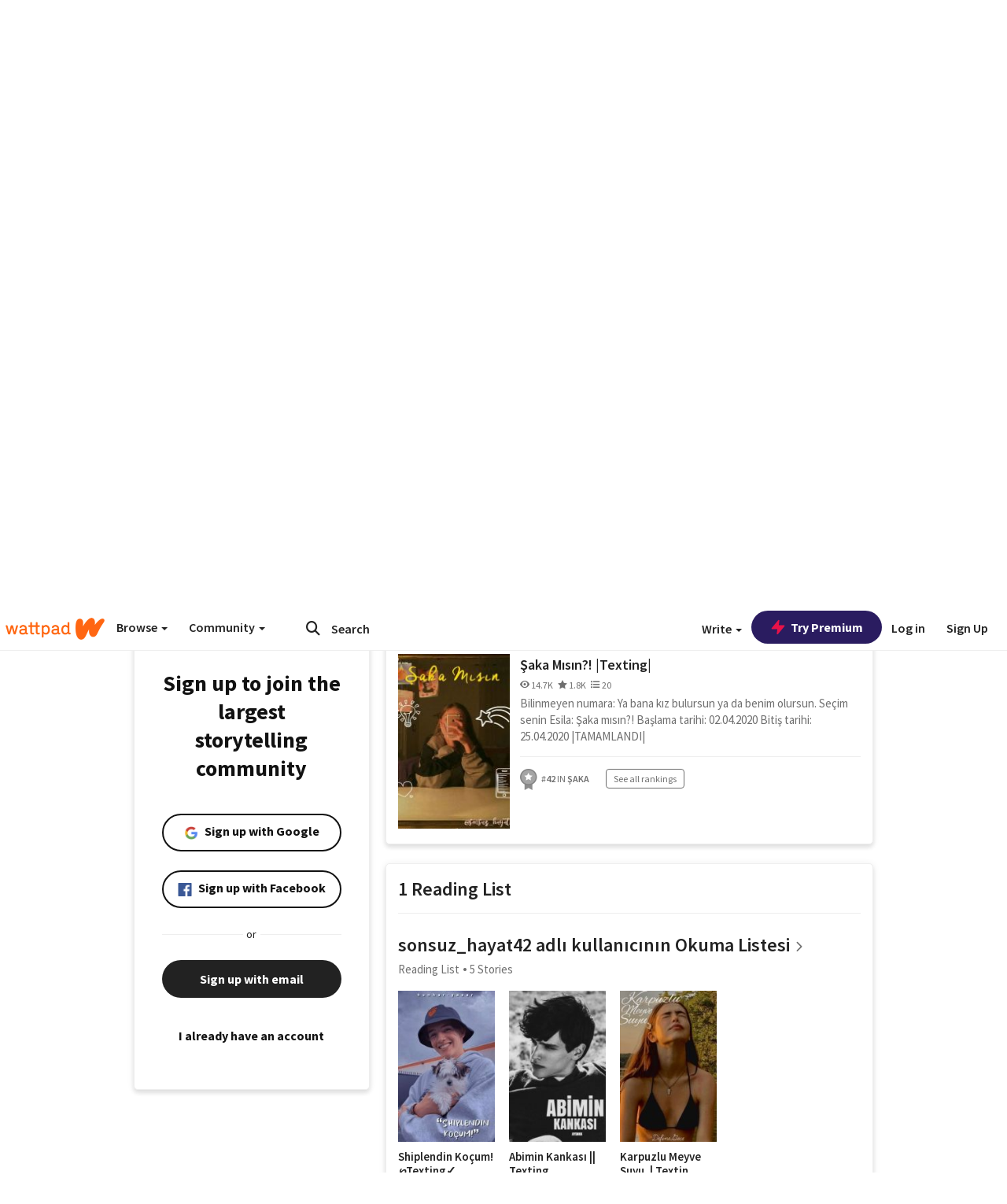

--- FILE ---
content_type: application/javascript;charset=utf-8
request_url: https://ase.clmbtech.com/message?cid=65973%3A3140&val_102=mobile.wattpad.com&val_120=0&val_101=65973%3A3140&val_101=ctrt%3Amobile.wattpad.com&val_122=
body_size: 487
content:
$cr.cbkf("[{\"uuid\" : \"9484b7d4-45e3-469a-8a0c-09b7afc458ac-6m3o\", \"optout\" : \"null\", \"_col_sync\" : \"false\", \"error\" : \"invalid request!!!\", \"cl\" : \"null\", \"dmp_emhash\" : \"null\", \"dmp_phhash\" : \"null\" }]")

--- FILE ---
content_type: application/javascript
request_url: https://sync.springserve.com/usersync/jsonp?callback=callback
body_size: 197
content:
callback({'user_id': '4bed55cf-fe84-4e17-9333-410a02b0f5cf'})